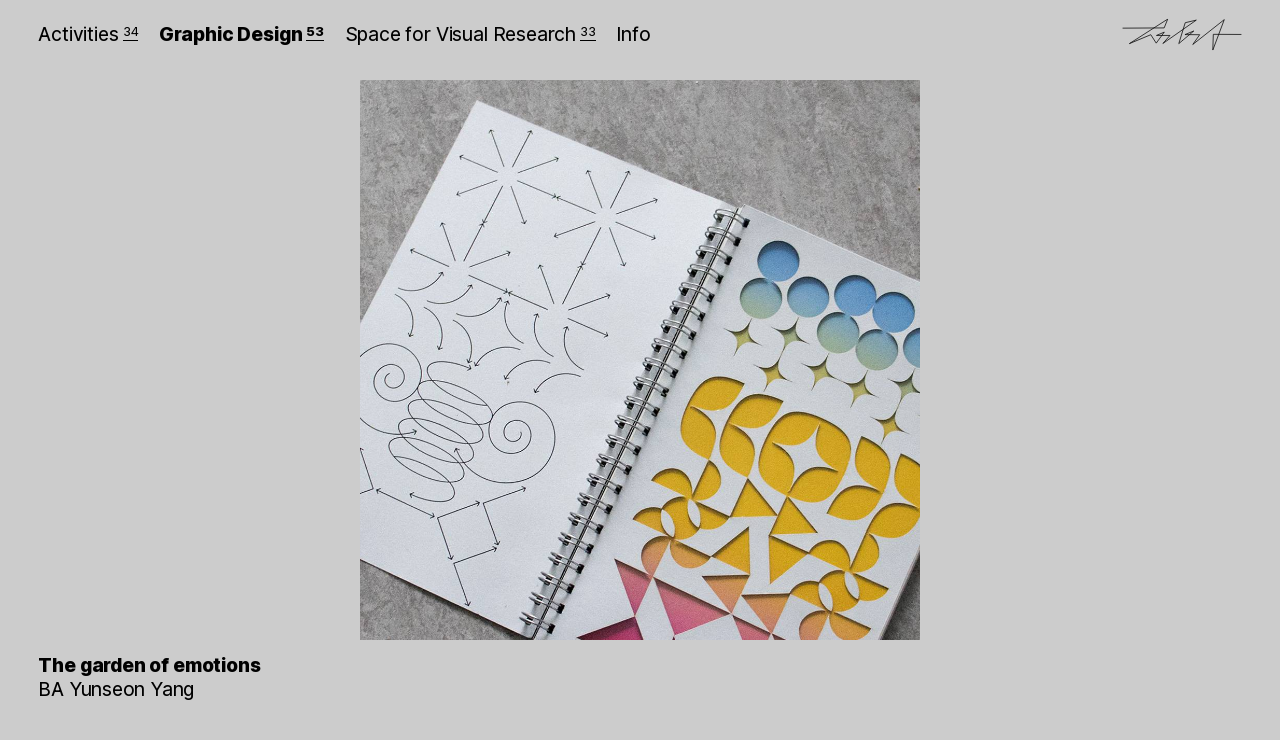

--- FILE ---
content_type: text/html; charset=UTF-8
request_url: https://herbert.gd/grafik-design/the-garden-of-emotions
body_size: 9716
content:
<!doctype html>
<html lang="en">

<head>
    <meta charset="utf-8">
    <meta name="viewport" content="width=device-width,initial-scale=1.0">

    <link href="https://herbert.gd/assets/css/index.css?v=646234aa" rel="stylesheet">
            <title>The garden of emotions • Herbert.gd</title>
    
    
<link rel="canonical" href="https://herbert.gd/grafik-design/the-garden-of-emotions" />
<meta name="description" content="This platform represents the Graphic Design Class of the Visual Communication Department at the Bauhaus-Universität Weimar.">
<meta name="keywords" content="BA Yunseon Yang, The garden of emotions, Herbert, Weimar, Gestaltung, Bauhaus, Universität, Markus Weisbeck, Grafik Design, Adrian Palko, Space For Visual Research, Visuelle Kommunikation">
<meta name="Generator" content="Moritz Ebeling (https://moritzebeling.com)">
    <link rel="author" href="https://herbert.gd/info">

<meta property="og:site_name" content="Herbert.gd">
<meta property="og:type" content="website">
<meta property="og:title" content="Herbert.gd">
<meta property="og:url" content="https://herbert.gd">
<meta property="og:locale" content="de_DE">
<meta property="og:description" content="This platform represents the Graphic Design Class of the Visual Communication Department at the Bauhaus-Universität Weimar.">
<meta property="og:image" content="https://herbert.gd/media/site/5e935e9d55-1593354906/gd-1000x.jpg" />

<script type="application/ld+json">
    {"@context":"https:\/\/schema.org\/","@type":"WebSite","copyrightYear":"2025","name":"Herbert.gd","url":"https:\/\/herbert.gd","about":{"@type":"Course","name":"Visuelle Kommunikation","teaches":"Graphic Design, Typography, Design, Product Design, Photography, Cinematography","description":"Herbert.gd is the online platform for the department of visual communication and graphic design at the bauhaus University Weimar, Germany.","provider":{"@type":"CollegeOrUniversity","name":"Bauhaus-Universit\u00e4t Weimar","location":{"@type":"PostalAddress","addressLocality":"Weimar","postalCode":"99423","streetAddress":"Geschwister-Scholl-Stra\u00dfe 8","addressCountry":"Germany","url":"https:\/\/uni-weimar.de"}}},"abstract":"This platform represents the Graphic Design Class of the Visual Communication Department at the Bauhaus-Universit\u00e4t Weimar.","text":"This platform represents the Graphic Design Class of the Visual Communication Department at the Bauhaus-Universit\u00e4t Weimar.","keywords":["BA Yunseon Yang","The garden of emotions","Herbert","Weimar","Gestaltung","Bauhaus","Universit\u00e4t","Markus Weisbeck","Grafik Design","Adrian Palko","Space For Visual Research","Visuelle Kommunikation"],"description":"Herbert.gd is the online platform for the department of visual communication and graphic design at the bauhaus University Weimar, Germany.","alternateName":"Visuelle Kommunikation","author":{"@type":"Organization","name":"Bauhaus-Universit\u00e4t Weimar","location":{"@type":"PostalAddress","addressLocality":"Weimar","postalCode":"99423","streetAddress":"Geschwister-Scholl-Stra\u00dfe 8","addressCountry":"Germany","url":"https:\/\/uni-weimar.de"}},"publisher":{"@type":"Organization","name":"Bauhaus-Universit\u00e4t Weimar","location":{"@type":"PostalAddress","addressLocality":"Weimar","postalCode":"99423","streetAddress":"Geschwister-Scholl-Stra\u00dfe 8","addressCountry":"Germany","url":"https:\/\/uni-weimar.de"}},"creator":{"@type":"Person","name":"Markus Weisbeck","jobTitle":"Professor"},"producer":{"@type":"Person","name":"Moritz Ebeling","jobTitle":"Designer, Programmer","url":"https:\/\/moritzebeling.com"},"editor":{"@type":"Person","name":"Adrian Palko","jobTitle":"Tutor"}}</script>
    <!-- Google Tag Manager -->
<script>
    (function(w, d, s, l, i) {
        w[l] = w[l] || [];
        w[l].push({
            'gtm.start': new Date().getTime(),
            event: 'gtm.js'
        });
        var f = d.getElementsByTagName(s)[0],
            j = d.createElement(s),
            dl = l != 'dataLayer' ? '&l=' + l : '';
        j.async = true;
        j.src =
            'https://www.googletagmanager.com/gtm.js?id=' + i + dl;
        f.parentNode.insertBefore(j, f);
    })(window, document, 'script', 'dataLayer', 'GTM-M864QL2');
</script>
<!-- End Google Tag Manager -->
    <link rel="apple-touch-icon" sizes="180x180" href="/assets/favicon/apple-touch-icon.png">
<link rel="icon" type="image/png" sizes="32x32" href="/assets/favicon/favicon-32x32.png">
<link rel="icon" type="image/png" sizes="16x16" href="/assets/favicon/favicon-16x16.png">
<link rel="manifest" href="/assets/favicon/site.webmanifest">
<link rel="mask-icon" href="/assets/favicon/safari-pinned-tab.svg" color="#333333">
<link rel="shortcut icon" href="/assets/favicon/favicon.ico">
<meta name="msapplication-TileColor" content="#cccccc">
<meta name="msapplication-config" content="/assets/favicon/browserconfig.xml">
<meta name="theme-color" content="#cccccc">    <script async src="https://herbert.gd/assets/dist/index.js?v=64622eaa"></script>
    <link rel="sitemap" href="/sitemap.xml" />

</head>
<!-- Website by Moritz Ebeling https://moritzebeling.com -->
<!-- If you want to contribute to this website, go to https://github.com/moritzebeling/herbert.gd -->

<body class="post">

    <!-- Google Tag Manager (noscript) -->
<noscript><iframe src="https://www.googletagmanager.com/ns.html?id=GTM-M864QL2" height="0" width="0" style="display:none;visibility:hidden"></iframe></noscript>
<!-- End Google Tag Manager (noscript) -->
    <header>
        <div class="container">

            <div id="logo">
                <a href="https://herbert.gd" title="Herbert.gd">
                    <?xml version="1.0" encoding="utf-8"?>
<svg version="1.1" id="Logo" xmlns="http://www.w3.org/2000/svg" xmlns:xlink="http://www.w3.org/1999/xlink" x="0px" y="0px"
	 viewBox="0 0 471.5 129.3" style="enable-background:new 0 0 471.5 129.3;" xml:space="preserve">
	<style type="text/css">
		.st0{
			fill:none;
			stroke:#000000;
			stroke-width:1;
		}
	</style>
	<title>Herbert.gd</title>
	<polyline class="st0" points="0,37.8 165,36.8 179,1.3 27,100.3 112,64.3 133.5,98.3 165.5,53.8 134.5,67.3 188,67.3 160,99.8
		292.5,5.3 248.5,15.8 223,100.3 282.5,49.3 247.5,63.8 306,64.3 278.5,103.8 403.5,3.3 358,126.3 360,62.8 471.5,63.3 "/>
</svg>
                </a>
            </div>

            <nav>
                <ol class="channels">
                                            <li>
                            <a class="" title="Activities" href="https://herbert.gd/activities">
                                Activities<span class="count">34</span>                            </a>
                        </li>
                                            <li>
                            <a class="active" title="Graphic Design" href="https://herbert.gd/grafik-design">
                                Graphic Design<span class="count">53</span>                            </a>
                        </li>
                                            <li>
                            <a class="" title="Space for Visual Research" href="https://herbert.gd/space-for-visual-research">
                                Space for Visual Research<span class="count">33</span>                            </a>
                        </li>
                                            <li>
                            <a class="" title="Info" href="https://herbert.gd/info">
                                Info                            </a>
                        </li>
                                    </ol>
            </nav>

        </div>
    </header>
<main>

	<section class="swiper-container gallery">
    <div class="swiper-wrapper">
        
            <div class="swiper-slide">

                                    <figure class="landscape">
                        <div class="image">
                            <img alt="The garden of emotions" class="lazyload" data-sizes="auto" data-src="https://herbert.gd/media/pages/grafik-design/the-garden-of-emotions/1533cf8009-1699447443/sg-2000x.jpg" data-srcset="https://herbert.gd/media/pages/grafik-design/the-garden-of-emotions/1533cf8009-1699447443/sg-640x.jpg 640w, https://herbert.gd/media/pages/grafik-design/the-garden-of-emotions/1533cf8009-1699447443/sg-880x.jpg 880w, https://herbert.gd/media/pages/grafik-design/the-garden-of-emotions/1533cf8009-1699447443/sg-1200x.jpg 1200w, https://herbert.gd/media/pages/grafik-design/the-garden-of-emotions/1533cf8009-1699447443/sg-1600x.jpg 1600w, https://herbert.gd/media/pages/grafik-design/the-garden-of-emotions/1533cf8009-1699447443/sg-2000x.jpg 2000w, https://herbert.gd/media/pages/grafik-design/the-garden-of-emotions/1533cf8009-1699447443/sg-3000x.jpg 3000w" height="1080" src="https://herbert.gd/media/pages/grafik-design/the-garden-of-emotions/1533cf8009-1699447443/sg-2000x.jpg" width="1080">                        </div>
                    
                        
                        </figure>

                        <div class="controls">
                            <div class="swiper-button-prev" title="Show previous image"></div>
                            <div class="swiper-button-next" title="Show next image"></div>
                        </div>

            </div>

        
            <div class="swiper-slide">

                                    <figure class="portrait">
                        <div class="image">
                            <img alt="The garden of emotions" class="lazyload" data-sizes="auto" data-src="https://herbert.gd/media/pages/grafik-design/the-garden-of-emotions/c42098d14a-1699447365/dfs-2000x.jpg" data-srcset="https://herbert.gd/media/pages/grafik-design/the-garden-of-emotions/c42098d14a-1699447365/dfs-640x.jpg 640w, https://herbert.gd/media/pages/grafik-design/the-garden-of-emotions/c42098d14a-1699447365/dfs-880x.jpg 880w, https://herbert.gd/media/pages/grafik-design/the-garden-of-emotions/c42098d14a-1699447365/dfs-1200x.jpg 1200w, https://herbert.gd/media/pages/grafik-design/the-garden-of-emotions/c42098d14a-1699447365/dfs-1600x.jpg 1600w, https://herbert.gd/media/pages/grafik-design/the-garden-of-emotions/c42098d14a-1699447365/dfs-2000x.jpg 2000w, https://herbert.gd/media/pages/grafik-design/the-garden-of-emotions/c42098d14a-1699447365/dfs-3000x.jpg 3000w" height="3145" src="https://herbert.gd/media/pages/grafik-design/the-garden-of-emotions/c42098d14a-1699447365/dfs-2000x.jpg" width="2496">                        </div>
                    
                        
                        </figure>

                        <div class="controls">
                            <div class="swiper-button-prev" title="Show previous image"></div>
                            <div class="swiper-button-next" title="Show next image"></div>
                        </div>

            </div>

        
            <div class="swiper-slide">

                                    <figure class="portrait">
                        <div class="image">
                            <img alt="The garden of emotions" class="lazyload" data-sizes="auto" data-src="https://herbert.gd/media/pages/grafik-design/the-garden-of-emotions/f232b9d75f-1699447370/img-6104-2000x.jpg" data-srcset="https://herbert.gd/media/pages/grafik-design/the-garden-of-emotions/f232b9d75f-1699447370/img-6104-640x.jpg 640w, https://herbert.gd/media/pages/grafik-design/the-garden-of-emotions/f232b9d75f-1699447370/img-6104-880x.jpg 880w, https://herbert.gd/media/pages/grafik-design/the-garden-of-emotions/f232b9d75f-1699447370/img-6104-1200x.jpg 1200w, https://herbert.gd/media/pages/grafik-design/the-garden-of-emotions/f232b9d75f-1699447370/img-6104-1600x.jpg 1600w, https://herbert.gd/media/pages/grafik-design/the-garden-of-emotions/f232b9d75f-1699447370/img-6104-2000x.jpg 2000w, https://herbert.gd/media/pages/grafik-design/the-garden-of-emotions/f232b9d75f-1699447370/img-6104-3000x.jpg 3000w" height="3204" src="https://herbert.gd/media/pages/grafik-design/the-garden-of-emotions/f232b9d75f-1699447370/img-6104-2000x.jpg" width="2636">                        </div>
                    
                        
                        </figure>

                        <div class="controls">
                            <div class="swiper-button-prev" title="Show previous image"></div>
                            <div class="swiper-button-next" title="Show next image"></div>
                        </div>

            </div>

        
            <div class="swiper-slide">

                                    <figure class="landscape">
                        <div class="image">
                            <img alt="The garden of emotions" class="lazyload" data-sizes="auto" data-src="https://herbert.gd/media/pages/grafik-design/the-garden-of-emotions/fe9c4e837e-1699447378/map-1-2000x.jpg" data-srcset="https://herbert.gd/media/pages/grafik-design/the-garden-of-emotions/fe9c4e837e-1699447378/map-1-640x.jpg 640w, https://herbert.gd/media/pages/grafik-design/the-garden-of-emotions/fe9c4e837e-1699447378/map-1-880x.jpg 880w, https://herbert.gd/media/pages/grafik-design/the-garden-of-emotions/fe9c4e837e-1699447378/map-1-1200x.jpg 1200w, https://herbert.gd/media/pages/grafik-design/the-garden-of-emotions/fe9c4e837e-1699447378/map-1-1600x.jpg 1600w, https://herbert.gd/media/pages/grafik-design/the-garden-of-emotions/fe9c4e837e-1699447378/map-1-2000x.jpg 2000w, https://herbert.gd/media/pages/grafik-design/the-garden-of-emotions/fe9c4e837e-1699447378/map-1-3000x.jpg 3000w" height="3609" src="https://herbert.gd/media/pages/grafik-design/the-garden-of-emotions/fe9c4e837e-1699447378/map-1-2000x.jpg" width="5708">                        </div>
                    
                        
                        </figure>

                        <div class="controls">
                            <div class="swiper-button-prev" title="Show previous image"></div>
                            <div class="swiper-button-next" title="Show next image"></div>
                        </div>

            </div>

        
            <div class="swiper-slide">

                                    <figure class="landscape">
                        <div class="image">
                            <img alt="The garden of emotions" class="lazyload" data-sizes="auto" data-src="https://herbert.gd/media/pages/grafik-design/the-garden-of-emotions/fb84c0ed07-1699447382/map-7-2000x.jpg" data-srcset="https://herbert.gd/media/pages/grafik-design/the-garden-of-emotions/fb84c0ed07-1699447382/map-7-640x.jpg 640w, https://herbert.gd/media/pages/grafik-design/the-garden-of-emotions/fb84c0ed07-1699447382/map-7-880x.jpg 880w, https://herbert.gd/media/pages/grafik-design/the-garden-of-emotions/fb84c0ed07-1699447382/map-7-1200x.jpg 1200w, https://herbert.gd/media/pages/grafik-design/the-garden-of-emotions/fb84c0ed07-1699447382/map-7-1600x.jpg 1600w, https://herbert.gd/media/pages/grafik-design/the-garden-of-emotions/fb84c0ed07-1699447382/map-7-2000x.jpg 2000w, https://herbert.gd/media/pages/grafik-design/the-garden-of-emotions/fb84c0ed07-1699447382/map-7-3000x.jpg 3000w" height="1080" src="https://herbert.gd/media/pages/grafik-design/the-garden-of-emotions/fb84c0ed07-1699447382/map-7-2000x.jpg" width="5172">                        </div>
                    
                        
                        </figure>

                        <div class="controls">
                            <div class="swiper-button-prev" title="Show previous image"></div>
                            <div class="swiper-button-next" title="Show next image"></div>
                        </div>

            </div>

        
            <div class="swiper-slide">

                                    <figure class="landscape">
                        <div class="image">
                            <img alt="The garden of emotions" class="lazyload" data-sizes="auto" data-src="https://herbert.gd/media/pages/grafik-design/the-garden-of-emotions/120890dfef-1699447408/1-2000x.jpg" data-srcset="https://herbert.gd/media/pages/grafik-design/the-garden-of-emotions/120890dfef-1699447408/1-640x.jpg 640w, https://herbert.gd/media/pages/grafik-design/the-garden-of-emotions/120890dfef-1699447408/1-880x.jpg 880w, https://herbert.gd/media/pages/grafik-design/the-garden-of-emotions/120890dfef-1699447408/1-1200x.jpg 1200w, https://herbert.gd/media/pages/grafik-design/the-garden-of-emotions/120890dfef-1699447408/1-1600x.jpg 1600w, https://herbert.gd/media/pages/grafik-design/the-garden-of-emotions/120890dfef-1699447408/1-2000x.jpg 2000w, https://herbert.gd/media/pages/grafik-design/the-garden-of-emotions/120890dfef-1699447408/1-3000x.jpg 3000w" height="3609" src="https://herbert.gd/media/pages/grafik-design/the-garden-of-emotions/120890dfef-1699447408/1-2000x.jpg" width="5708">                        </div>
                    
                        
                        </figure>

                        <div class="controls">
                            <div class="swiper-button-prev" title="Show previous image"></div>
                            <div class="swiper-button-next" title="Show next image"></div>
                        </div>

            </div>

        
            <div class="swiper-slide">

                                    <figure class="landscape">
                        <div class="image">
                            <img alt="The garden of emotions" class="lazyload" data-sizes="auto" data-src="https://herbert.gd/media/pages/grafik-design/the-garden-of-emotions/26bb409838-1699447411/2-2000x.jpg" data-srcset="https://herbert.gd/media/pages/grafik-design/the-garden-of-emotions/26bb409838-1699447411/2-640x.jpg 640w, https://herbert.gd/media/pages/grafik-design/the-garden-of-emotions/26bb409838-1699447411/2-880x.jpg 880w, https://herbert.gd/media/pages/grafik-design/the-garden-of-emotions/26bb409838-1699447411/2-1200x.jpg 1200w, https://herbert.gd/media/pages/grafik-design/the-garden-of-emotions/26bb409838-1699447411/2-1600x.jpg 1600w, https://herbert.gd/media/pages/grafik-design/the-garden-of-emotions/26bb409838-1699447411/2-2000x.jpg 2000w, https://herbert.gd/media/pages/grafik-design/the-garden-of-emotions/26bb409838-1699447411/2-3000x.jpg 3000w" height="3609" src="https://herbert.gd/media/pages/grafik-design/the-garden-of-emotions/26bb409838-1699447411/2-2000x.jpg" width="5708">                        </div>
                    
                        
                        </figure>

                        <div class="controls">
                            <div class="swiper-button-prev" title="Show previous image"></div>
                            <div class="swiper-button-next" title="Show next image"></div>
                        </div>

            </div>

        
            <div class="swiper-slide">

                                    <figure class="landscape">
                        <div class="image">
                            <img alt="The garden of emotions" class="lazyload" data-sizes="auto" data-src="https://herbert.gd/media/pages/grafik-design/the-garden-of-emotions/a5593d4808-1699447409/4-2000x.jpg" data-srcset="https://herbert.gd/media/pages/grafik-design/the-garden-of-emotions/a5593d4808-1699447409/4-640x.jpg 640w, https://herbert.gd/media/pages/grafik-design/the-garden-of-emotions/a5593d4808-1699447409/4-880x.jpg 880w, https://herbert.gd/media/pages/grafik-design/the-garden-of-emotions/a5593d4808-1699447409/4-1200x.jpg 1200w, https://herbert.gd/media/pages/grafik-design/the-garden-of-emotions/a5593d4808-1699447409/4-1600x.jpg 1600w, https://herbert.gd/media/pages/grafik-design/the-garden-of-emotions/a5593d4808-1699447409/4-2000x.jpg 2000w, https://herbert.gd/media/pages/grafik-design/the-garden-of-emotions/a5593d4808-1699447409/4-3000x.jpg 3000w" height="3609" src="https://herbert.gd/media/pages/grafik-design/the-garden-of-emotions/a5593d4808-1699447409/4-2000x.jpg" width="5708">                        </div>
                    
                        
                        </figure>

                        <div class="controls">
                            <div class="swiper-button-prev" title="Show previous image"></div>
                            <div class="swiper-button-next" title="Show next image"></div>
                        </div>

            </div>

        
            <div class="swiper-slide">

                                    <figure class="landscape">
                        <div class="image">
                            <img alt="The garden of emotions" class="lazyload" data-sizes="auto" data-src="https://herbert.gd/media/pages/grafik-design/the-garden-of-emotions/310c190e29-1699447411/14-2000x.jpg" data-srcset="https://herbert.gd/media/pages/grafik-design/the-garden-of-emotions/310c190e29-1699447411/14-640x.jpg 640w, https://herbert.gd/media/pages/grafik-design/the-garden-of-emotions/310c190e29-1699447411/14-880x.jpg 880w, https://herbert.gd/media/pages/grafik-design/the-garden-of-emotions/310c190e29-1699447411/14-1200x.jpg 1200w, https://herbert.gd/media/pages/grafik-design/the-garden-of-emotions/310c190e29-1699447411/14-1600x.jpg 1600w, https://herbert.gd/media/pages/grafik-design/the-garden-of-emotions/310c190e29-1699447411/14-2000x.jpg 2000w, https://herbert.gd/media/pages/grafik-design/the-garden-of-emotions/310c190e29-1699447411/14-3000x.jpg 3000w" height="3609" src="https://herbert.gd/media/pages/grafik-design/the-garden-of-emotions/310c190e29-1699447411/14-2000x.jpg" width="5708">                        </div>
                    
                        
                        </figure>

                        <div class="controls">
                            <div class="swiper-button-prev" title="Show previous image"></div>
                            <div class="swiper-button-next" title="Show next image"></div>
                        </div>

            </div>

        
            <div class="swiper-slide">

                                    <figure class="landscape">
                        <div class="image">
                            <img alt="The garden of emotions" class="lazyload" data-sizes="auto" data-src="https://herbert.gd/media/pages/grafik-design/the-garden-of-emotions/1c0e8e9e10-1699447409/19-2000x.jpg" data-srcset="https://herbert.gd/media/pages/grafik-design/the-garden-of-emotions/1c0e8e9e10-1699447409/19-640x.jpg 640w, https://herbert.gd/media/pages/grafik-design/the-garden-of-emotions/1c0e8e9e10-1699447409/19-880x.jpg 880w, https://herbert.gd/media/pages/grafik-design/the-garden-of-emotions/1c0e8e9e10-1699447409/19-1200x.jpg 1200w, https://herbert.gd/media/pages/grafik-design/the-garden-of-emotions/1c0e8e9e10-1699447409/19-1600x.jpg 1600w, https://herbert.gd/media/pages/grafik-design/the-garden-of-emotions/1c0e8e9e10-1699447409/19-2000x.jpg 2000w, https://herbert.gd/media/pages/grafik-design/the-garden-of-emotions/1c0e8e9e10-1699447409/19-3000x.jpg 3000w" height="3609" src="https://herbert.gd/media/pages/grafik-design/the-garden-of-emotions/1c0e8e9e10-1699447409/19-2000x.jpg" width="5708">                        </div>
                    
                        
                        </figure>

                        <div class="controls">
                            <div class="swiper-button-prev" title="Show previous image"></div>
                            <div class="swiper-button-next" title="Show next image"></div>
                        </div>

            </div>

        
            <div class="swiper-slide">

                                    <figure class="landscape">
                        <div class="image">
                            <img alt="The garden of emotions" class="lazyload" data-sizes="auto" data-src="https://herbert.gd/media/pages/grafik-design/the-garden-of-emotions/b517481b0f-1699447409/20-2000x.jpg" data-srcset="https://herbert.gd/media/pages/grafik-design/the-garden-of-emotions/b517481b0f-1699447409/20-640x.jpg 640w, https://herbert.gd/media/pages/grafik-design/the-garden-of-emotions/b517481b0f-1699447409/20-880x.jpg 880w, https://herbert.gd/media/pages/grafik-design/the-garden-of-emotions/b517481b0f-1699447409/20-1200x.jpg 1200w, https://herbert.gd/media/pages/grafik-design/the-garden-of-emotions/b517481b0f-1699447409/20-1600x.jpg 1600w, https://herbert.gd/media/pages/grafik-design/the-garden-of-emotions/b517481b0f-1699447409/20-2000x.jpg 2000w, https://herbert.gd/media/pages/grafik-design/the-garden-of-emotions/b517481b0f-1699447409/20-3000x.jpg 3000w" height="3609" src="https://herbert.gd/media/pages/grafik-design/the-garden-of-emotions/b517481b0f-1699447409/20-2000x.jpg" width="5708">                        </div>
                    
                        
                        </figure>

                        <div class="controls">
                            <div class="swiper-button-prev" title="Show previous image"></div>
                            <div class="swiper-button-next" title="Show next image"></div>
                        </div>

            </div>

        
            <div class="swiper-slide">

                                    <figure class="landscape">
                        <div class="image">
                            <img alt="The garden of emotions" class="lazyload" data-sizes="auto" data-src="https://herbert.gd/media/pages/grafik-design/the-garden-of-emotions/6e78f62a5d-1699447411/38-2000x.jpg" data-srcset="https://herbert.gd/media/pages/grafik-design/the-garden-of-emotions/6e78f62a5d-1699447411/38-640x.jpg 640w, https://herbert.gd/media/pages/grafik-design/the-garden-of-emotions/6e78f62a5d-1699447411/38-880x.jpg 880w, https://herbert.gd/media/pages/grafik-design/the-garden-of-emotions/6e78f62a5d-1699447411/38-1200x.jpg 1200w, https://herbert.gd/media/pages/grafik-design/the-garden-of-emotions/6e78f62a5d-1699447411/38-1600x.jpg 1600w, https://herbert.gd/media/pages/grafik-design/the-garden-of-emotions/6e78f62a5d-1699447411/38-2000x.jpg 2000w, https://herbert.gd/media/pages/grafik-design/the-garden-of-emotions/6e78f62a5d-1699447411/38-3000x.jpg 3000w" height="3609" src="https://herbert.gd/media/pages/grafik-design/the-garden-of-emotions/6e78f62a5d-1699447411/38-2000x.jpg" width="5708">                        </div>
                    
                        
                        </figure>

                        <div class="controls">
                            <div class="swiper-button-prev" title="Show previous image"></div>
                            <div class="swiper-button-next" title="Show next image"></div>
                        </div>

            </div>

        
            <div class="swiper-slide">

                                    <figure class="landscape">
                        <div class="image">
                            <img alt="The garden of emotions" class="lazyload" data-sizes="auto" data-src="https://herbert.gd/media/pages/grafik-design/the-garden-of-emotions/d038e5b804-1699447411/47-2000x.jpg" data-srcset="https://herbert.gd/media/pages/grafik-design/the-garden-of-emotions/d038e5b804-1699447411/47-640x.jpg 640w, https://herbert.gd/media/pages/grafik-design/the-garden-of-emotions/d038e5b804-1699447411/47-880x.jpg 880w, https://herbert.gd/media/pages/grafik-design/the-garden-of-emotions/d038e5b804-1699447411/47-1200x.jpg 1200w, https://herbert.gd/media/pages/grafik-design/the-garden-of-emotions/d038e5b804-1699447411/47-1600x.jpg 1600w, https://herbert.gd/media/pages/grafik-design/the-garden-of-emotions/d038e5b804-1699447411/47-2000x.jpg 2000w, https://herbert.gd/media/pages/grafik-design/the-garden-of-emotions/d038e5b804-1699447411/47-3000x.jpg 3000w" height="3609" src="https://herbert.gd/media/pages/grafik-design/the-garden-of-emotions/d038e5b804-1699447411/47-2000x.jpg" width="5708">                        </div>
                    
                        
                        </figure>

                        <div class="controls">
                            <div class="swiper-button-prev" title="Show previous image"></div>
                            <div class="swiper-button-next" title="Show next image"></div>
                        </div>

            </div>

        
            <div class="swiper-slide">

                                    <figure class="landscape">
                        <div class="image">
                            <img alt="The garden of emotions" class="lazyload" data-sizes="auto" data-src="https://herbert.gd/media/pages/grafik-design/the-garden-of-emotions/2741985d47-1699447412/58-2000x.jpg" data-srcset="https://herbert.gd/media/pages/grafik-design/the-garden-of-emotions/2741985d47-1699447412/58-640x.jpg 640w, https://herbert.gd/media/pages/grafik-design/the-garden-of-emotions/2741985d47-1699447412/58-880x.jpg 880w, https://herbert.gd/media/pages/grafik-design/the-garden-of-emotions/2741985d47-1699447412/58-1200x.jpg 1200w, https://herbert.gd/media/pages/grafik-design/the-garden-of-emotions/2741985d47-1699447412/58-1600x.jpg 1600w, https://herbert.gd/media/pages/grafik-design/the-garden-of-emotions/2741985d47-1699447412/58-2000x.jpg 2000w, https://herbert.gd/media/pages/grafik-design/the-garden-of-emotions/2741985d47-1699447412/58-3000x.jpg 3000w" height="3609" src="https://herbert.gd/media/pages/grafik-design/the-garden-of-emotions/2741985d47-1699447412/58-2000x.jpg" width="5708">                        </div>
                    
                        
                        </figure>

                        <div class="controls">
                            <div class="swiper-button-prev" title="Show previous image"></div>
                            <div class="swiper-button-next" title="Show next image"></div>
                        </div>

            </div>

        
            <div class="swiper-slide">

                                    <figure class="landscape">
                        <div class="image">
                            <img alt="The garden of emotions" class="lazyload" data-sizes="auto" data-src="https://herbert.gd/media/pages/grafik-design/the-garden-of-emotions/60299eb379-1699447412/61-2000x.jpg" data-srcset="https://herbert.gd/media/pages/grafik-design/the-garden-of-emotions/60299eb379-1699447412/61-640x.jpg 640w, https://herbert.gd/media/pages/grafik-design/the-garden-of-emotions/60299eb379-1699447412/61-880x.jpg 880w, https://herbert.gd/media/pages/grafik-design/the-garden-of-emotions/60299eb379-1699447412/61-1200x.jpg 1200w, https://herbert.gd/media/pages/grafik-design/the-garden-of-emotions/60299eb379-1699447412/61-1600x.jpg 1600w, https://herbert.gd/media/pages/grafik-design/the-garden-of-emotions/60299eb379-1699447412/61-2000x.jpg 2000w, https://herbert.gd/media/pages/grafik-design/the-garden-of-emotions/60299eb379-1699447412/61-3000x.jpg 3000w" height="3609" src="https://herbert.gd/media/pages/grafik-design/the-garden-of-emotions/60299eb379-1699447412/61-2000x.jpg" width="5708">                        </div>
                    
                        
                        </figure>

                        <div class="controls">
                            <div class="swiper-button-prev" title="Show previous image"></div>
                            <div class="swiper-button-next" title="Show next image"></div>
                        </div>

            </div>

        
            <div class="swiper-slide">

                                    <figure class="landscape">
                        <div class="image">
                            <img alt="The garden of emotions" class="lazyload" data-sizes="auto" data-src="https://herbert.gd/media/pages/grafik-design/the-garden-of-emotions/4c9c91d06e-1699447411/74-2000x.jpg" data-srcset="https://herbert.gd/media/pages/grafik-design/the-garden-of-emotions/4c9c91d06e-1699447411/74-640x.jpg 640w, https://herbert.gd/media/pages/grafik-design/the-garden-of-emotions/4c9c91d06e-1699447411/74-880x.jpg 880w, https://herbert.gd/media/pages/grafik-design/the-garden-of-emotions/4c9c91d06e-1699447411/74-1200x.jpg 1200w, https://herbert.gd/media/pages/grafik-design/the-garden-of-emotions/4c9c91d06e-1699447411/74-1600x.jpg 1600w, https://herbert.gd/media/pages/grafik-design/the-garden-of-emotions/4c9c91d06e-1699447411/74-2000x.jpg 2000w, https://herbert.gd/media/pages/grafik-design/the-garden-of-emotions/4c9c91d06e-1699447411/74-3000x.jpg 3000w" height="3609" src="https://herbert.gd/media/pages/grafik-design/the-garden-of-emotions/4c9c91d06e-1699447411/74-2000x.jpg" width="5708">                        </div>
                    
                        
                        </figure>

                        <div class="controls">
                            <div class="swiper-button-prev" title="Show previous image"></div>
                            <div class="swiper-button-next" title="Show next image"></div>
                        </div>

            </div>

        
            <div class="swiper-slide">

                                    <figure class="landscape">
                        <div class="image">
                            <img alt="The garden of emotions" class="lazyload" data-sizes="auto" data-src="https://herbert.gd/media/pages/grafik-design/the-garden-of-emotions/004d0ded15-1699447417/wef-2000x.jpg" data-srcset="https://herbert.gd/media/pages/grafik-design/the-garden-of-emotions/004d0ded15-1699447417/wef-640x.jpg 640w, https://herbert.gd/media/pages/grafik-design/the-garden-of-emotions/004d0ded15-1699447417/wef-880x.jpg 880w, https://herbert.gd/media/pages/grafik-design/the-garden-of-emotions/004d0ded15-1699447417/wef-1200x.jpg 1200w, https://herbert.gd/media/pages/grafik-design/the-garden-of-emotions/004d0ded15-1699447417/wef-1600x.jpg 1600w, https://herbert.gd/media/pages/grafik-design/the-garden-of-emotions/004d0ded15-1699447417/wef-2000x.jpg 2000w, https://herbert.gd/media/pages/grafik-design/the-garden-of-emotions/004d0ded15-1699447417/wef-3000x.jpg 3000w" height="2918" src="https://herbert.gd/media/pages/grafik-design/the-garden-of-emotions/004d0ded15-1699447417/wef-2000x.jpg" width="4839">                        </div>
                    
                        
                        </figure>

                        <div class="controls">
                            <div class="swiper-button-prev" title="Show previous image"></div>
                            <div class="swiper-button-next" title="Show next image"></div>
                        </div>

            </div>

        
            <div class="swiper-slide">

                                    <figure class="landscape">
                        <div class="image">
                            <img alt="The garden of emotions" class="lazyload" data-sizes="auto" data-src="https://herbert.gd/media/pages/grafik-design/the-garden-of-emotions/69ebb746ff-1699447509/3-2000x.jpg" data-srcset="https://herbert.gd/media/pages/grafik-design/the-garden-of-emotions/69ebb746ff-1699447509/3-640x.jpg 640w, https://herbert.gd/media/pages/grafik-design/the-garden-of-emotions/69ebb746ff-1699447509/3-880x.jpg 880w, https://herbert.gd/media/pages/grafik-design/the-garden-of-emotions/69ebb746ff-1699447509/3-1200x.jpg 1200w, https://herbert.gd/media/pages/grafik-design/the-garden-of-emotions/69ebb746ff-1699447509/3-1600x.jpg 1600w, https://herbert.gd/media/pages/grafik-design/the-garden-of-emotions/69ebb746ff-1699447509/3-2000x.jpg 2000w, https://herbert.gd/media/pages/grafik-design/the-garden-of-emotions/69ebb746ff-1699447509/3-3000x.jpg 3000w" height="1080" src="https://herbert.gd/media/pages/grafik-design/the-garden-of-emotions/69ebb746ff-1699447509/3-2000x.jpg" width="1080">                        </div>
                    
                        
                        </figure>

                        <div class="controls">
                            <div class="swiper-button-prev" title="Show previous image"></div>
                            <div class="swiper-button-next" title="Show next image"></div>
                        </div>

            </div>

        
    </div>

</section>


<link href="https://herbert.gd/assets/css/swiper.css?v=64621f71" rel="stylesheet"><script src="https://herbert.gd/assets/js/swiper.min.js?v=6462145c"></script><script>
    let swpr = new Swiper('.swiper-container', {
        speed: 700,
        spaceBetween: 0,
        loop: true,
        lazy: true,
        grabCursor: true,
        autoHeight: true,
        initialSlide: 0,
        navigation: {
            nextEl: '.swiper-button-next',
            prevEl: '.swiper-button-prev',
        },
        keyboard: {
            enabled: true,
            onlyInViewport: true,
        },
        threshold: 10
    });

    console.log(swpr);
</script>
	<section class="title">

		<h1>The garden of emotions</h1>
					<h2>BA Yunseon Yang</h2>
		
	</section>

	<section class="content">
		<div class="about">

			<p>Gardens are a cultural element that has been with us for a long time and has continued to develop. As history and culture change over time from the past to the present, the meaning of the garden has continued to change and develop, and it has been used as a cultural space that reflects human desires and values.<br />
This project was based on Dezallier d’Argenville’s book <The Theory and Practice of Gardening> and created a new form of garden through the process of visualizing emotions, which are abstract elements, in the garden. Through this, I sought to gain a deeper understanding of how gardens have developed into cultural spaces that reflect human emotions and values.</p>
<p>Among the various types of gardens, the Baroque garden, which gives order to nature and has striking geometric elements, was set as the scope of research, and the six basic emotions claimed by psychologists were used. By analyzing the associative images of emotions, influences, expressions, and colors through Gestalt psychology, Elements of lines that represent geometric shapes and directions are derived, and these are utilized to be reproduced in the form of a gigantic Baroque garden on a grid. In addition, Robert Plutchik&#8217;s Wheel of emotions is utilized to express a new garden by mixing each emotion, and to create a new modern look through a simplification process. Additionally, an emotional garden in the form of a carpet was created to explore various ways of expression, drawing inspiration from Persian carpets. Through the process of creating your own carpet using the latch hook method, inner emotions can be visually expressed, looked at, managed, and stability can be found.</p>
<p>Welcome to the garden of emotions. The garden of pure emotions consists of a total of six emotions: happiness, sadness, anger, fear, surprise, and disgust, and the garden of mixed emotions consists of combining these emotions with adjacent or opposite emotions. These two gardens are divided into a total of four areas. Each garden element has its own distinct character and function, allowing you to have different and diverse experiences in the garden. Feel your emotions and organize your clutter in your mind in the Garden of Emotions, where you can visualize and experience emotions directly.</p>
		</div>
		<div class="info">

			<ul class="keywords">
            <li><a title="Search for Winter Semester 2023/24" class="keyword" href="https://herbert.gd/search?semester=2023-11-08">Winter Semester 2023/24<span class="count">5</span></a></li>
            <li><a title="Search for Exhibition" class="keyword" href="https://herbert.gd/search?search=Exhibition">Exhibition<span class="count">49</span></a></li>
            <li><a title="Search for BA Yunseon Yang" class="keyword" href="https://herbert.gd/search?search=BA+Yunseon+Yang">BA Yunseon Yang<span class="count">1</span></a></li>
            <li><a title="Search for The Garden Of Emotions" class="keyword" href="https://herbert.gd/search?search=The+garden+of+emotions">The Garden Of Emotions<span class="count">1</span></a></li>
    </ul>
		</div>
	</section>

	<section class="images">
    
        <figure class="landscape">

            <img alt="The garden of emotions" class="lazyload" data-sizes="auto" data-src="https://herbert.gd/media/pages/grafik-design/the-garden-of-emotions/1533cf8009-1699447443/sg-2000x.jpg" data-srcset="https://herbert.gd/media/pages/grafik-design/the-garden-of-emotions/1533cf8009-1699447443/sg-640x.jpg 640w, https://herbert.gd/media/pages/grafik-design/the-garden-of-emotions/1533cf8009-1699447443/sg-880x.jpg 880w, https://herbert.gd/media/pages/grafik-design/the-garden-of-emotions/1533cf8009-1699447443/sg-1200x.jpg 1200w, https://herbert.gd/media/pages/grafik-design/the-garden-of-emotions/1533cf8009-1699447443/sg-1600x.jpg 1600w, https://herbert.gd/media/pages/grafik-design/the-garden-of-emotions/1533cf8009-1699447443/sg-2000x.jpg 2000w, https://herbert.gd/media/pages/grafik-design/the-garden-of-emotions/1533cf8009-1699447443/sg-3000x.jpg 3000w" height="1080" src="https://herbert.gd/media/pages/grafik-design/the-garden-of-emotions/1533cf8009-1699447443/sg-2000x.jpg" width="1080">
            
        </figure>

    
        <figure class="portrait">

            <img alt="The garden of emotions" class="lazyload" data-sizes="auto" data-src="https://herbert.gd/media/pages/grafik-design/the-garden-of-emotions/c42098d14a-1699447365/dfs-2000x.jpg" data-srcset="https://herbert.gd/media/pages/grafik-design/the-garden-of-emotions/c42098d14a-1699447365/dfs-640x.jpg 640w, https://herbert.gd/media/pages/grafik-design/the-garden-of-emotions/c42098d14a-1699447365/dfs-880x.jpg 880w, https://herbert.gd/media/pages/grafik-design/the-garden-of-emotions/c42098d14a-1699447365/dfs-1200x.jpg 1200w, https://herbert.gd/media/pages/grafik-design/the-garden-of-emotions/c42098d14a-1699447365/dfs-1600x.jpg 1600w, https://herbert.gd/media/pages/grafik-design/the-garden-of-emotions/c42098d14a-1699447365/dfs-2000x.jpg 2000w, https://herbert.gd/media/pages/grafik-design/the-garden-of-emotions/c42098d14a-1699447365/dfs-3000x.jpg 3000w" height="3145" src="https://herbert.gd/media/pages/grafik-design/the-garden-of-emotions/c42098d14a-1699447365/dfs-2000x.jpg" width="2496">
            
        </figure>

    
        <figure class="portrait">

            <img alt="The garden of emotions" class="lazyload" data-sizes="auto" data-src="https://herbert.gd/media/pages/grafik-design/the-garden-of-emotions/f232b9d75f-1699447370/img-6104-2000x.jpg" data-srcset="https://herbert.gd/media/pages/grafik-design/the-garden-of-emotions/f232b9d75f-1699447370/img-6104-640x.jpg 640w, https://herbert.gd/media/pages/grafik-design/the-garden-of-emotions/f232b9d75f-1699447370/img-6104-880x.jpg 880w, https://herbert.gd/media/pages/grafik-design/the-garden-of-emotions/f232b9d75f-1699447370/img-6104-1200x.jpg 1200w, https://herbert.gd/media/pages/grafik-design/the-garden-of-emotions/f232b9d75f-1699447370/img-6104-1600x.jpg 1600w, https://herbert.gd/media/pages/grafik-design/the-garden-of-emotions/f232b9d75f-1699447370/img-6104-2000x.jpg 2000w, https://herbert.gd/media/pages/grafik-design/the-garden-of-emotions/f232b9d75f-1699447370/img-6104-3000x.jpg 3000w" height="3204" src="https://herbert.gd/media/pages/grafik-design/the-garden-of-emotions/f232b9d75f-1699447370/img-6104-2000x.jpg" width="2636">
            
        </figure>

    
        <figure class="landscape">

            <img alt="The garden of emotions" class="lazyload" data-sizes="auto" data-src="https://herbert.gd/media/pages/grafik-design/the-garden-of-emotions/fe9c4e837e-1699447378/map-1-2000x.jpg" data-srcset="https://herbert.gd/media/pages/grafik-design/the-garden-of-emotions/fe9c4e837e-1699447378/map-1-640x.jpg 640w, https://herbert.gd/media/pages/grafik-design/the-garden-of-emotions/fe9c4e837e-1699447378/map-1-880x.jpg 880w, https://herbert.gd/media/pages/grafik-design/the-garden-of-emotions/fe9c4e837e-1699447378/map-1-1200x.jpg 1200w, https://herbert.gd/media/pages/grafik-design/the-garden-of-emotions/fe9c4e837e-1699447378/map-1-1600x.jpg 1600w, https://herbert.gd/media/pages/grafik-design/the-garden-of-emotions/fe9c4e837e-1699447378/map-1-2000x.jpg 2000w, https://herbert.gd/media/pages/grafik-design/the-garden-of-emotions/fe9c4e837e-1699447378/map-1-3000x.jpg 3000w" height="3609" src="https://herbert.gd/media/pages/grafik-design/the-garden-of-emotions/fe9c4e837e-1699447378/map-1-2000x.jpg" width="5708">
            
        </figure>

    
        <figure class="landscape">

            <img alt="The garden of emotions" class="lazyload" data-sizes="auto" data-src="https://herbert.gd/media/pages/grafik-design/the-garden-of-emotions/fb84c0ed07-1699447382/map-7-2000x.jpg" data-srcset="https://herbert.gd/media/pages/grafik-design/the-garden-of-emotions/fb84c0ed07-1699447382/map-7-640x.jpg 640w, https://herbert.gd/media/pages/grafik-design/the-garden-of-emotions/fb84c0ed07-1699447382/map-7-880x.jpg 880w, https://herbert.gd/media/pages/grafik-design/the-garden-of-emotions/fb84c0ed07-1699447382/map-7-1200x.jpg 1200w, https://herbert.gd/media/pages/grafik-design/the-garden-of-emotions/fb84c0ed07-1699447382/map-7-1600x.jpg 1600w, https://herbert.gd/media/pages/grafik-design/the-garden-of-emotions/fb84c0ed07-1699447382/map-7-2000x.jpg 2000w, https://herbert.gd/media/pages/grafik-design/the-garden-of-emotions/fb84c0ed07-1699447382/map-7-3000x.jpg 3000w" height="1080" src="https://herbert.gd/media/pages/grafik-design/the-garden-of-emotions/fb84c0ed07-1699447382/map-7-2000x.jpg" width="5172">
            
        </figure>

    
        <figure class="landscape">

            <img alt="The garden of emotions" class="lazyload" data-sizes="auto" data-src="https://herbert.gd/media/pages/grafik-design/the-garden-of-emotions/120890dfef-1699447408/1-2000x.jpg" data-srcset="https://herbert.gd/media/pages/grafik-design/the-garden-of-emotions/120890dfef-1699447408/1-640x.jpg 640w, https://herbert.gd/media/pages/grafik-design/the-garden-of-emotions/120890dfef-1699447408/1-880x.jpg 880w, https://herbert.gd/media/pages/grafik-design/the-garden-of-emotions/120890dfef-1699447408/1-1200x.jpg 1200w, https://herbert.gd/media/pages/grafik-design/the-garden-of-emotions/120890dfef-1699447408/1-1600x.jpg 1600w, https://herbert.gd/media/pages/grafik-design/the-garden-of-emotions/120890dfef-1699447408/1-2000x.jpg 2000w, https://herbert.gd/media/pages/grafik-design/the-garden-of-emotions/120890dfef-1699447408/1-3000x.jpg 3000w" height="3609" src="https://herbert.gd/media/pages/grafik-design/the-garden-of-emotions/120890dfef-1699447408/1-2000x.jpg" width="5708">
            
        </figure>

    
        <figure class="landscape">

            <img alt="The garden of emotions" class="lazyload" data-sizes="auto" data-src="https://herbert.gd/media/pages/grafik-design/the-garden-of-emotions/26bb409838-1699447411/2-2000x.jpg" data-srcset="https://herbert.gd/media/pages/grafik-design/the-garden-of-emotions/26bb409838-1699447411/2-640x.jpg 640w, https://herbert.gd/media/pages/grafik-design/the-garden-of-emotions/26bb409838-1699447411/2-880x.jpg 880w, https://herbert.gd/media/pages/grafik-design/the-garden-of-emotions/26bb409838-1699447411/2-1200x.jpg 1200w, https://herbert.gd/media/pages/grafik-design/the-garden-of-emotions/26bb409838-1699447411/2-1600x.jpg 1600w, https://herbert.gd/media/pages/grafik-design/the-garden-of-emotions/26bb409838-1699447411/2-2000x.jpg 2000w, https://herbert.gd/media/pages/grafik-design/the-garden-of-emotions/26bb409838-1699447411/2-3000x.jpg 3000w" height="3609" src="https://herbert.gd/media/pages/grafik-design/the-garden-of-emotions/26bb409838-1699447411/2-2000x.jpg" width="5708">
            
        </figure>

    
        <figure class="landscape">

            <img alt="The garden of emotions" class="lazyload" data-sizes="auto" data-src="https://herbert.gd/media/pages/grafik-design/the-garden-of-emotions/a5593d4808-1699447409/4-2000x.jpg" data-srcset="https://herbert.gd/media/pages/grafik-design/the-garden-of-emotions/a5593d4808-1699447409/4-640x.jpg 640w, https://herbert.gd/media/pages/grafik-design/the-garden-of-emotions/a5593d4808-1699447409/4-880x.jpg 880w, https://herbert.gd/media/pages/grafik-design/the-garden-of-emotions/a5593d4808-1699447409/4-1200x.jpg 1200w, https://herbert.gd/media/pages/grafik-design/the-garden-of-emotions/a5593d4808-1699447409/4-1600x.jpg 1600w, https://herbert.gd/media/pages/grafik-design/the-garden-of-emotions/a5593d4808-1699447409/4-2000x.jpg 2000w, https://herbert.gd/media/pages/grafik-design/the-garden-of-emotions/a5593d4808-1699447409/4-3000x.jpg 3000w" height="3609" src="https://herbert.gd/media/pages/grafik-design/the-garden-of-emotions/a5593d4808-1699447409/4-2000x.jpg" width="5708">
            
        </figure>

    
        <figure class="landscape">

            <img alt="The garden of emotions" class="lazyload" data-sizes="auto" data-src="https://herbert.gd/media/pages/grafik-design/the-garden-of-emotions/310c190e29-1699447411/14-2000x.jpg" data-srcset="https://herbert.gd/media/pages/grafik-design/the-garden-of-emotions/310c190e29-1699447411/14-640x.jpg 640w, https://herbert.gd/media/pages/grafik-design/the-garden-of-emotions/310c190e29-1699447411/14-880x.jpg 880w, https://herbert.gd/media/pages/grafik-design/the-garden-of-emotions/310c190e29-1699447411/14-1200x.jpg 1200w, https://herbert.gd/media/pages/grafik-design/the-garden-of-emotions/310c190e29-1699447411/14-1600x.jpg 1600w, https://herbert.gd/media/pages/grafik-design/the-garden-of-emotions/310c190e29-1699447411/14-2000x.jpg 2000w, https://herbert.gd/media/pages/grafik-design/the-garden-of-emotions/310c190e29-1699447411/14-3000x.jpg 3000w" height="3609" src="https://herbert.gd/media/pages/grafik-design/the-garden-of-emotions/310c190e29-1699447411/14-2000x.jpg" width="5708">
            
        </figure>

    
        <figure class="landscape">

            <img alt="The garden of emotions" class="lazyload" data-sizes="auto" data-src="https://herbert.gd/media/pages/grafik-design/the-garden-of-emotions/1c0e8e9e10-1699447409/19-2000x.jpg" data-srcset="https://herbert.gd/media/pages/grafik-design/the-garden-of-emotions/1c0e8e9e10-1699447409/19-640x.jpg 640w, https://herbert.gd/media/pages/grafik-design/the-garden-of-emotions/1c0e8e9e10-1699447409/19-880x.jpg 880w, https://herbert.gd/media/pages/grafik-design/the-garden-of-emotions/1c0e8e9e10-1699447409/19-1200x.jpg 1200w, https://herbert.gd/media/pages/grafik-design/the-garden-of-emotions/1c0e8e9e10-1699447409/19-1600x.jpg 1600w, https://herbert.gd/media/pages/grafik-design/the-garden-of-emotions/1c0e8e9e10-1699447409/19-2000x.jpg 2000w, https://herbert.gd/media/pages/grafik-design/the-garden-of-emotions/1c0e8e9e10-1699447409/19-3000x.jpg 3000w" height="3609" src="https://herbert.gd/media/pages/grafik-design/the-garden-of-emotions/1c0e8e9e10-1699447409/19-2000x.jpg" width="5708">
            
        </figure>

    
        <figure class="landscape">

            <img alt="The garden of emotions" class="lazyload" data-sizes="auto" data-src="https://herbert.gd/media/pages/grafik-design/the-garden-of-emotions/b517481b0f-1699447409/20-2000x.jpg" data-srcset="https://herbert.gd/media/pages/grafik-design/the-garden-of-emotions/b517481b0f-1699447409/20-640x.jpg 640w, https://herbert.gd/media/pages/grafik-design/the-garden-of-emotions/b517481b0f-1699447409/20-880x.jpg 880w, https://herbert.gd/media/pages/grafik-design/the-garden-of-emotions/b517481b0f-1699447409/20-1200x.jpg 1200w, https://herbert.gd/media/pages/grafik-design/the-garden-of-emotions/b517481b0f-1699447409/20-1600x.jpg 1600w, https://herbert.gd/media/pages/grafik-design/the-garden-of-emotions/b517481b0f-1699447409/20-2000x.jpg 2000w, https://herbert.gd/media/pages/grafik-design/the-garden-of-emotions/b517481b0f-1699447409/20-3000x.jpg 3000w" height="3609" src="https://herbert.gd/media/pages/grafik-design/the-garden-of-emotions/b517481b0f-1699447409/20-2000x.jpg" width="5708">
            
        </figure>

    
        <figure class="landscape">

            <img alt="The garden of emotions" class="lazyload" data-sizes="auto" data-src="https://herbert.gd/media/pages/grafik-design/the-garden-of-emotions/6e78f62a5d-1699447411/38-2000x.jpg" data-srcset="https://herbert.gd/media/pages/grafik-design/the-garden-of-emotions/6e78f62a5d-1699447411/38-640x.jpg 640w, https://herbert.gd/media/pages/grafik-design/the-garden-of-emotions/6e78f62a5d-1699447411/38-880x.jpg 880w, https://herbert.gd/media/pages/grafik-design/the-garden-of-emotions/6e78f62a5d-1699447411/38-1200x.jpg 1200w, https://herbert.gd/media/pages/grafik-design/the-garden-of-emotions/6e78f62a5d-1699447411/38-1600x.jpg 1600w, https://herbert.gd/media/pages/grafik-design/the-garden-of-emotions/6e78f62a5d-1699447411/38-2000x.jpg 2000w, https://herbert.gd/media/pages/grafik-design/the-garden-of-emotions/6e78f62a5d-1699447411/38-3000x.jpg 3000w" height="3609" src="https://herbert.gd/media/pages/grafik-design/the-garden-of-emotions/6e78f62a5d-1699447411/38-2000x.jpg" width="5708">
            
        </figure>

    
        <figure class="landscape">

            <img alt="The garden of emotions" class="lazyload" data-sizes="auto" data-src="https://herbert.gd/media/pages/grafik-design/the-garden-of-emotions/d038e5b804-1699447411/47-2000x.jpg" data-srcset="https://herbert.gd/media/pages/grafik-design/the-garden-of-emotions/d038e5b804-1699447411/47-640x.jpg 640w, https://herbert.gd/media/pages/grafik-design/the-garden-of-emotions/d038e5b804-1699447411/47-880x.jpg 880w, https://herbert.gd/media/pages/grafik-design/the-garden-of-emotions/d038e5b804-1699447411/47-1200x.jpg 1200w, https://herbert.gd/media/pages/grafik-design/the-garden-of-emotions/d038e5b804-1699447411/47-1600x.jpg 1600w, https://herbert.gd/media/pages/grafik-design/the-garden-of-emotions/d038e5b804-1699447411/47-2000x.jpg 2000w, https://herbert.gd/media/pages/grafik-design/the-garden-of-emotions/d038e5b804-1699447411/47-3000x.jpg 3000w" height="3609" src="https://herbert.gd/media/pages/grafik-design/the-garden-of-emotions/d038e5b804-1699447411/47-2000x.jpg" width="5708">
            
        </figure>

    
        <figure class="landscape">

            <img alt="The garden of emotions" class="lazyload" data-sizes="auto" data-src="https://herbert.gd/media/pages/grafik-design/the-garden-of-emotions/2741985d47-1699447412/58-2000x.jpg" data-srcset="https://herbert.gd/media/pages/grafik-design/the-garden-of-emotions/2741985d47-1699447412/58-640x.jpg 640w, https://herbert.gd/media/pages/grafik-design/the-garden-of-emotions/2741985d47-1699447412/58-880x.jpg 880w, https://herbert.gd/media/pages/grafik-design/the-garden-of-emotions/2741985d47-1699447412/58-1200x.jpg 1200w, https://herbert.gd/media/pages/grafik-design/the-garden-of-emotions/2741985d47-1699447412/58-1600x.jpg 1600w, https://herbert.gd/media/pages/grafik-design/the-garden-of-emotions/2741985d47-1699447412/58-2000x.jpg 2000w, https://herbert.gd/media/pages/grafik-design/the-garden-of-emotions/2741985d47-1699447412/58-3000x.jpg 3000w" height="3609" src="https://herbert.gd/media/pages/grafik-design/the-garden-of-emotions/2741985d47-1699447412/58-2000x.jpg" width="5708">
            
        </figure>

    
        <figure class="landscape">

            <img alt="The garden of emotions" class="lazyload" data-sizes="auto" data-src="https://herbert.gd/media/pages/grafik-design/the-garden-of-emotions/60299eb379-1699447412/61-2000x.jpg" data-srcset="https://herbert.gd/media/pages/grafik-design/the-garden-of-emotions/60299eb379-1699447412/61-640x.jpg 640w, https://herbert.gd/media/pages/grafik-design/the-garden-of-emotions/60299eb379-1699447412/61-880x.jpg 880w, https://herbert.gd/media/pages/grafik-design/the-garden-of-emotions/60299eb379-1699447412/61-1200x.jpg 1200w, https://herbert.gd/media/pages/grafik-design/the-garden-of-emotions/60299eb379-1699447412/61-1600x.jpg 1600w, https://herbert.gd/media/pages/grafik-design/the-garden-of-emotions/60299eb379-1699447412/61-2000x.jpg 2000w, https://herbert.gd/media/pages/grafik-design/the-garden-of-emotions/60299eb379-1699447412/61-3000x.jpg 3000w" height="3609" src="https://herbert.gd/media/pages/grafik-design/the-garden-of-emotions/60299eb379-1699447412/61-2000x.jpg" width="5708">
            
        </figure>

    
        <figure class="landscape">

            <img alt="The garden of emotions" class="lazyload" data-sizes="auto" data-src="https://herbert.gd/media/pages/grafik-design/the-garden-of-emotions/4c9c91d06e-1699447411/74-2000x.jpg" data-srcset="https://herbert.gd/media/pages/grafik-design/the-garden-of-emotions/4c9c91d06e-1699447411/74-640x.jpg 640w, https://herbert.gd/media/pages/grafik-design/the-garden-of-emotions/4c9c91d06e-1699447411/74-880x.jpg 880w, https://herbert.gd/media/pages/grafik-design/the-garden-of-emotions/4c9c91d06e-1699447411/74-1200x.jpg 1200w, https://herbert.gd/media/pages/grafik-design/the-garden-of-emotions/4c9c91d06e-1699447411/74-1600x.jpg 1600w, https://herbert.gd/media/pages/grafik-design/the-garden-of-emotions/4c9c91d06e-1699447411/74-2000x.jpg 2000w, https://herbert.gd/media/pages/grafik-design/the-garden-of-emotions/4c9c91d06e-1699447411/74-3000x.jpg 3000w" height="3609" src="https://herbert.gd/media/pages/grafik-design/the-garden-of-emotions/4c9c91d06e-1699447411/74-2000x.jpg" width="5708">
            
        </figure>

    
        <figure class="landscape">

            <img alt="The garden of emotions" class="lazyload" data-sizes="auto" data-src="https://herbert.gd/media/pages/grafik-design/the-garden-of-emotions/004d0ded15-1699447417/wef-2000x.jpg" data-srcset="https://herbert.gd/media/pages/grafik-design/the-garden-of-emotions/004d0ded15-1699447417/wef-640x.jpg 640w, https://herbert.gd/media/pages/grafik-design/the-garden-of-emotions/004d0ded15-1699447417/wef-880x.jpg 880w, https://herbert.gd/media/pages/grafik-design/the-garden-of-emotions/004d0ded15-1699447417/wef-1200x.jpg 1200w, https://herbert.gd/media/pages/grafik-design/the-garden-of-emotions/004d0ded15-1699447417/wef-1600x.jpg 1600w, https://herbert.gd/media/pages/grafik-design/the-garden-of-emotions/004d0ded15-1699447417/wef-2000x.jpg 2000w, https://herbert.gd/media/pages/grafik-design/the-garden-of-emotions/004d0ded15-1699447417/wef-3000x.jpg 3000w" height="2918" src="https://herbert.gd/media/pages/grafik-design/the-garden-of-emotions/004d0ded15-1699447417/wef-2000x.jpg" width="4839">
            
        </figure>

    
        <figure class="landscape">

            <img alt="The garden of emotions" class="lazyload" data-sizes="auto" data-src="https://herbert.gd/media/pages/grafik-design/the-garden-of-emotions/69ebb746ff-1699447509/3-2000x.jpg" data-srcset="https://herbert.gd/media/pages/grafik-design/the-garden-of-emotions/69ebb746ff-1699447509/3-640x.jpg 640w, https://herbert.gd/media/pages/grafik-design/the-garden-of-emotions/69ebb746ff-1699447509/3-880x.jpg 880w, https://herbert.gd/media/pages/grafik-design/the-garden-of-emotions/69ebb746ff-1699447509/3-1200x.jpg 1200w, https://herbert.gd/media/pages/grafik-design/the-garden-of-emotions/69ebb746ff-1699447509/3-1600x.jpg 1600w, https://herbert.gd/media/pages/grafik-design/the-garden-of-emotions/69ebb746ff-1699447509/3-2000x.jpg 2000w, https://herbert.gd/media/pages/grafik-design/the-garden-of-emotions/69ebb746ff-1699447509/3-3000x.jpg 3000w" height="1080" src="https://herbert.gd/media/pages/grafik-design/the-garden-of-emotions/69ebb746ff-1699447509/3-2000x.jpg" width="1080">
            
        </figure>

    </section>
</main>

    <footer>
        <div>

            
            <div class="buw-logo-container">
                                    <a class="buw-logo" title="Imprint" href="https://www.uni-weimar.de/de/fs/impressum/" rel="noopener" target="_blank">
                        <svg id="Logo" data-name="Logo" xmlns="http://www.w3.org/2000/svg" xmlns:xlink="http://www.w3.org/1999/xlink" width="600.01" height="69.61" viewBox="0 0 600.01 69.61">
  <defs>
    <clipPath id="clip-path"><rect width="600.01" height="69.61" style="fill:none"/></clipPath>
  </defs>
  <title>Bauhaus Universität Weimar</title>
  <rect width="600.01" height="69.61"/>
  <g style="clip-path:url(#clip-path)"><path
    d="M36.55,40.5c0,3.32-2.76,5.08-6.42,5.08-1.21,0-3.19,0-3.19,0l0-10.08h3c5,0,6.59,1.59,6.59,5m-.26-13.7c0,3-2.11,5.13-6.46,5.13H27l0-9.47s1.3-.09,3.1-.09c2,0,6.12,0,6.12,4.43m5.17,13.79c0-3.71-2.16-6.55-5.82-7.15,1.59-.65,5.51-1.77,5.51-7,0-7-6.28-7.62-10.72-7.62-1.72,0-7.88.26-7.88.26L22.29,49s5.64.18,7.63.18c6.11,0,11.54-2.41,11.54-8.57"
    style="fill:#fff"/><path
    d="M58.39,38.21l0,5.39A6,6,0,0,1,54,46.18c-2,0-3.27-1.11-3.27-3.1,0-2.92,2.24-3.92,7.71-4.87M67,47.78l-1.25-2.33a3.32,3.32,0,0,1-1.68.65c-1.16,0-1.38-.56-1.33-2.46l.13-11c0-3.79-2.54-5.85-5.95-5.85a13.5,13.5,0,0,0-9.38,4l2.19,2.46c2.71-2.5,4.57-3,5.94-3,1.73,0,2.76.82,2.76,3.14v1.94c-7.32,1.25-12.14,2.79-12.14,7.75,0,4,2.32,6.28,6.37,6.28a8.12,8.12,0,0,0,6.11-3.22,3.19,3.19,0,0,0,3.49,3.22A9.67,9.67,0,0,0,67,47.78"
    style="fill:#fff"/><path d="M88.27,27.28H83.75l-.09,14.77c-1.63,2-3.53,3.4-5.46,3.4-2.29,0-3.49-.94-3.45-3.44l.17-14.73H70.4l-.13,15.63c0,3.66,1.55,6.54,6.33,6.54,3,0,5.34-1.67,7.37-3.87,0,.47-.09,1.94-.13,3.4H88.1Z" style="fill:#fff"/><path d="M113.52,33.44c0-4.18-1.9-6.64-6.2-6.64-2.72,0-5.6,1.77-7.32,3.75.34-4.65.21-9.34.25-14H95.73L95.52,49H100l.08-14.77c1.38-1.55,3.41-3.4,5.6-3.4S109,31.84,109,34l-.08,15h4.52Z" style="fill:#fff"/><path
    d="M130.79,38.21l0,5.39a6,6,0,0,1-4.39,2.58c-2,0-3.27-1.11-3.27-3.1,0-2.92,2.24-3.92,7.7-4.87m8.62,9.57-1.25-2.33a3.35,3.35,0,0,1-1.68.65c-1.17,0-1.38-.56-1.34-2.46l.13-11c0-3.79-2.54-5.85-5.94-5.85a13.53,13.53,0,0,0-9.39,4l2.2,2.46c2.71-2.5,4.56-3,5.94-3,1.72,0,2.76.82,2.76,3.14v1.94c-7.32,1.25-12.14,2.79-12.14,7.75,0,4,2.32,6.28,6.37,6.28a8.12,8.12,0,0,0,6.11-3.22,3.19,3.19,0,0,0,3.49,3.22,9.67,9.67,0,0,0,4.74-1.67"
    style="fill:#fff"/><path d="M160.68,27.28h-4.52l-.09,14.77c-1.64,2-3.53,3.4-5.47,3.4-2.28,0-3.49-.94-3.44-3.44l.17-14.73h-4.52l-.13,15.63c-.05,3.66,1.55,6.54,6.33,6.54,3,0,5.34-1.67,7.36-3.87,0,.47-.09,1.94-.13,3.4h4.26Z" style="fill:#fff"/><path
    d="M181.62,28.53a13.69,13.69,0,0,0-7-1.73c-4,0-8.09,2.16-8.09,6.38,0,7.79,10.29,5.42,10.29,10,0,2.07-2.2,3.06-3.92,3.06a9.56,9.56,0,0,1-5-1.51l-1.68,2.93a13.38,13.38,0,0,0,7.11,1.8c3.83,0,8.18-2.41,8.18-6.71,0-7.67-10.34-5.51-10.34-10,0-2.15,2.07-2.76,4-2.76a10.78,10.78,0,0,1,4.7,1.3Z"
    style="fill:#fff"/></g><rect x="186.26" y="35.98" width="12.49" height="3.62" style="fill:#fff"/>
  <g style="clip-path:url(#clip-path)"><path d="M229,19.1h-4.26l-.26,18.73c-.09,4.82-2.58,7.84-7.54,7.84-4.65,0-7.1-2.59-7.06-7.24L210,19.1h-4.56l-.13,18.82c-.05,7.71,3.87,11.53,11.45,11.53,7.41,0,11.93-3.82,12-11.45Z" style="fill:#fff"/><path d="M254.82,33.31c.05-3.66-1.55-6.51-6.33-6.51-3,0-5.34,1.64-7.36,3.84,0-.48.09-1.9.13-3.36H237L236.82,49h4.48l.13-14.81c1.64-2,3.53-3.4,5.47-3.4,2.28,0,3.49.94,3.44,3.44L250.22,49h4.47Z" style="fill:#fff"/></g><path d="M266.67,27.28h-4.43L262.07,49h4.43Zm.22-8.36h-4.78v4.61h4.78Z" style="fill:#fff"/>
  <g style="clip-path:url(#clip-path)"><path d="M291.77,28l-4-1.16-4.43,11.67c-1.38,3.61-2,5.77-2,5.77s-.65-2.72-1.85-6.25l-3.84-11.24L271.27,28l7.62,21h4.31Z" style="fill:#fff"/><path
    d="M309,35.25l-9.39,0c.39-2.54,2.28-5.34,5.08-5.34,3.14,0,4.48,2.5,4.31,5.3m4.26,1.85c0-5.82-2.07-10.3-8.23-10.3-6.67,0-10.42,5.65-10.42,11.5,0,8.27,4,11.15,9.52,11.15,3.27,0,5.47-1.07,8-3.27l-2.37-2.54a7.15,7.15,0,0,1-5,2.33c-4.44,0-5.47-4.09-5.38-7.58l13.91,0c0-.39,0-.87,0-1.25"
    style="fill:#fff"/><path d="M330.74,27.06a5.38,5.38,0,0,0-1.68-.26c-2.89,0-4.57,2.33-5.91,4.7.13-1.64.13-4.22.13-4.22H319L318.85,49h4.48l.13-13.78c1.46-2.88,3.31-4.18,5-4.18a6,6,0,0,1,1.29.18Z" style="fill:#fff"/><path
    d="M348.31,28.53a13.69,13.69,0,0,0-7-1.73c-4.05,0-8.09,2.16-8.09,6.38,0,7.79,10.29,5.42,10.29,10,0,2.07-2.2,3.06-3.92,3.06a9.56,9.56,0,0,1-5-1.51l-1.68,2.93a13.38,13.38,0,0,0,7.11,1.8c3.83,0,8.18-2.41,8.18-6.71,0-7.67-10.34-5.51-10.34-10,0-2.15,2.07-2.76,4.05-2.76a10.7,10.7,0,0,1,4.69,1.3Z"
    style="fill:#fff"/></g><path d="M358.86,27.28h-4.44L354.25,49h4.43Zm.21-8.36h-4.78v4.61h4.78Z" style="fill:#fff"/>
  <g style="clip-path:url(#clip-path)"><path d="M378.91,47.48l-1.59-2.54a5.89,5.89,0,0,1-2.93,1.11c-1.38,0-2.63-.64-2.63-2.92l.05-12.49h6.5V27.28h-6.46l0-7.67h-4.48l0,7.67h-3.58v3.36h3.53L367.24,43c0,4.69,2,6.42,6.2,6.42a10.51,10.51,0,0,0,5.47-2" style="fill:#fff"/><path
    d="M393,38.22l-.05,5.38a6,6,0,0,1-4.39,2.58c-2,0-3.27-1.11-3.27-3.1,0-2.92,2.24-3.92,7.71-4.86m8.61,9.56-1.25-2.33a3.32,3.32,0,0,1-1.68.65c-1.16,0-1.38-.56-1.33-2.46l.13-11c0-3.79-2.54-5.85-6-5.85a13.53,13.53,0,0,0-9.39,4l2.2,2.46c2.71-2.5,4.57-3,5.94-3,1.73,0,2.76.82,2.76,3.14v1.94c-7.32,1.25-12.14,2.8-12.14,7.75,0,4,2.32,6.28,6.37,6.28a8.12,8.12,0,0,0,6.11-3.22,3.19,3.19,0,0,0,3.49,3.22,9.67,9.67,0,0,0,4.74-1.67m-13-28.68h-4.35v4.43h4.35Zm7.36,0h-4.35v4.43H396Z"
    style="fill:#fff"/><path d="M417.58,47.48,416,44.94a5.82,5.82,0,0,1-2.93,1.11c-1.37,0-2.62-.64-2.62-2.92l0-12.49H417V27.28h-6.46l0-7.67h-4.47L406,27.28h-3.57v3.36H406L405.9,43c0,4.69,2,6.42,6.21,6.42a10.54,10.54,0,0,0,5.47-2" style="fill:#fff"/><path
    d="M474.75,19.57l-4.18-.95L464.24,39a32.35,32.35,0,0,0-1.33,5.77,45.15,45.15,0,0,0-1.47-6.07L455.2,19.1h-5l-5.94,19.72A59.68,59.68,0,0,0,443,44.67a46,46,0,0,0-1.38-5.89l-6.07-20.16L431,19.79,440.34,49h5l6.08-20.37a49.83,49.83,0,0,0,1.07-5.12,36.1,36.1,0,0,0,1,4.91L460,49h5Z"
    style="fill:#fff"/><path
    d="M490.34,35.25l-9.38,0c.38-2.54,2.28-5.34,5.08-5.34,3.14,0,4.48,2.5,4.3,5.3m4.27,1.85c0-5.82-2.07-10.3-8.23-10.3-6.67,0-10.42,5.65-10.42,11.5,0,8.27,4,11.15,9.52,11.15,3.27,0,5.47-1.07,8-3.27l-2.37-2.54A7.13,7.13,0,0,1,486,46c-4.43,0-5.47-4.09-5.39-7.58l13.91,0c0-.39.05-.87.05-1.25"
    style="fill:#fff"/></g><path d="M504.81,27.28h-4.44L500.2,49h4.43Zm.22-8.36h-4.78v4.61H505Z" style="fill:#fff"/>
  <g style="clip-path:url(#clip-path)"><path
    d="M542.35,33.18c0-3.36-1.51-6.37-6.16-6.37A9.77,9.77,0,0,0,529,30.64c-.65-2.59-2.84-3.83-5.47-3.83-4.26,0-6.8,3.66-7.06,3.91,0-.12.17-2.41.17-3.44h-4.3L512.25,49h4.48l.08-14.81c1.34-1.59,3.23-3.36,5.26-3.36a2.82,2.82,0,0,1,3,3.06L525,49h4.48l.09-14.73c1.33-1.59,3.27-3.44,5.29-3.44a2.79,2.79,0,0,1,3,3.06L537.74,49h4.48Z"
    style="fill:#fff"/><path
    d="M559.63,38.21l0,5.39a6,6,0,0,1-4.39,2.58c-2,0-3.27-1.11-3.27-3.1,0-2.92,2.24-3.92,7.71-4.87m8.61,9.57L567,45.45a3.32,3.32,0,0,1-1.68.65c-1.16,0-1.38-.56-1.33-2.46l.13-11c0-3.79-2.54-5.85-6-5.85a13.53,13.53,0,0,0-9.39,4l2.2,2.46c2.71-2.5,4.57-3,5.95-3,1.72,0,2.75.82,2.75,3.14v1.94c-7.32,1.25-12.15,2.79-12.15,7.75,0,4,2.33,6.28,6.38,6.28A8.12,8.12,0,0,0,560,46.23a3.19,3.19,0,0,0,3.49,3.22,9.67,9.67,0,0,0,4.74-1.67"
    style="fill:#fff"/><path d="M583.48,27.06a5.28,5.28,0,0,0-1.68-.26c-2.88,0-4.56,2.33-5.9,4.7.13-1.64.13-4.22.13-4.22h-4.26L571.6,49h4.48l.12-13.78c1.47-2.88,3.32-4.18,5-4.18a6.17,6.17,0,0,1,1.29.18Z" style="fill:#fff"/></g>
</svg>
                    </a>
                            </div>

                            <a id="sitemap-footer-link" rel="sitemap" href="https://herbert.gd/sitemap">Sitemap</a>
            
        </div>
    </footer>

    
    <script async src="https://herbert.gd/assets/js/herbert.js?v=6462145c"></script>    <script async src="https://herbert.gd/assets/js/lazysizes.min.js?v=6462145c"></script>
</body>
</html>

--- FILE ---
content_type: text/css
request_url: https://herbert.gd/assets/css/index.css?v=646234aa
body_size: 3824
content:
html,body,div,span,applet,object,iframe,h1,h2,h3,h4,h5,h6,p,blockquote,pre,a,abbr,acronym,address,big,cite,code,del,dfn,em,img,ins,kbd,q,s,samp,small,strike,strong,sub,sup,tt,var,b,u,i,center,dl,dt,dd,ol,ul,li,hr,fieldset,form,label,legend,table,caption,tbody,tfoot,thead,tr,th,td,article,aside,canvas,details,embed,figure,figcaption,footer,header,hgroup,menu,nav,output,ruby,section,summary,time,mark,audio,video,noscript{margin:0;padding:0;border:0;font-size:100%;font:inherit;vertical-align:baseline}*,*::before,*::after{box-sizing:inherit}html{box-sizing:border-box}main,header,footer,nav,aside,section,blockquote,article,video,canvas,object,iframe,embed,textarea,figure,figcaption,hgroup,details,figure img{display:block}a,img,input,select,button,label{display:inline-block}p a{display:inline}ul,ol{width:100%}ul,ol,li{list-style:none}hr{border:none}html{font-weight:normal;font-style:normal;font-size:100%;-webkit-text-size-adjust:100%;-ms-text-size-adjust:100%}body{text-rendering:optimizeLegibility;-webkit-font-smoothing:antialiased;-moz-osx-font-smoothing:grayscale;line-height:1}blockquote,q{quotes:none}blockquote:before,blockquoteafter,q:before,qafter{content:"";content:none}a{color:inherit;text-decoration:inherit}a,button,[type=button],[type=submit]{cursor:pointer}input,textarea,select,button,label{color:inherit;font:inherit;letter-spacing:inherit;border-radius:0;background-color:transparent;border:none;outline:none;vertical-align:baseline;line-height:inherit;padding:0;margin:0}textarea{overflow:auto;vertical-align:top;resize:vertical}input[type=search]::-webkit-search-cancel-button,input[type=search]::-webkit-search-decoration,input[type=search]::-webkit-search-results-button,input[type=search]::-webkit-search-results-decoration{-webkit-appearance:none;-moz-appearance:none}input[type=search]{-webkit-appearance:none;-moz-appearance:none;-webkit-box-sizing:content-box;-moz-box-sizing:content-box;box-sizing:content-box}legend{white-space:normal}embed,iframe,object,canvas,video{max-width:100%;outline:none;zoom:1}img{max-width:100%;width:100%;height:auto;-ms-interpolation-mode:bicubic}table{table-layout:fixed;width:100%;border-collapse:collapse;border-spacing:0}[hidden]{display:none !important}[disabled]{cursor:default}:focus{outline:0}@font-face{font-family:"Inter";font-style:normal;font-weight:500;font-display:swap;src:url("../fonts/inter/Inter-Medium.woff2?v=3.13") format("woff2"),url("../fonts/inter/Inter-Medium.woff?v=3.13") format("woff")}@font-face{font-family:"Inter";font-style:normal;font-weight:800;font-display:swap;src:url("../fonts/inter/Inter-ExtraBold.woff2?v=3.13") format("woff2"),url("../fonts/inter/Inter-ExtraBold.woff?v=3.13") format("woff")}@font-face{font-family:"Inter var";font-weight:100 900;font-display:swap;font-style:normal;font-named-instance:"Regular";src:url("../fonts/inter/Inter.woff2?v=3.13") format("woff2")}@keyframes fadein{from{opacity:0}to{opacity:1}}html{font-size:1em;font-family:"Inter",sans-serif;font-style:normal;font-weight:500;letter-spacing:-0.011em}@supports(font-variation-settings: normal){html{font-family:"Inter var",sans-serif}}@supports(font-variation-settings: normal){html{font-weight:450}}body{background-color:#ccc;color:#000;font-size:1.2rem;line-height:1.3}h1,h2,h3{font-weight:800}p{hyphens:auto;-webkit-hyphens:auto}p+p{text-indent:2em}p a{border-bottom:1px solid currentColor;transition:background-color 300ms ease}p a:hover{background-color:#ff0}::selection{background-color:#ff0}figure img{width:100%;height:auto}figure.video .player{position:relative;padding-top:56.25%}figure.video .player iframe{position:absolute;width:100%;height:100%;top:0}img.lazyload,img.lazyloading{opacity:0;min-height:10vw}img.lazyloaded{opacity:1;transition:opacity 500ms}body{min-height:100vh;display:flex;flex-direction:column}body>header{flex:0 0 auto}body>main{flex:1 0 auto}body>footer{flex:0 0 auto}header{padding:0 3vw}main>header{animation:fadein 1s;margin-top:0}main>header .about{font-size:2.2rem;line-height:1.05;font-weight:800;margin-bottom:1rem}body>header{z-index:1000;-webkit-user-select:none;user-select:none;background-color:transparent;padding:.75vw 1.5vw;transition-property:padding,background-color;transition-duration:300ms;transition-timing-function:ease;position:sticky;top:0;left:0;width:100%}body>header .container{display:flex;align-items:stretch}body>header .container nav{flex:1;order:1}body>header .container #logo{order:2;justify-self:flex-end}body>header #logo{padding:.2rem 1.5vw;font-size:3em;flex-direction:column;flex:0 0 auto;font-weight:800;display:flex;align-items:center;justify-content:center}body>header #logo a{display:flex;align-items:center;justify-content:center}body>header #logo svg{width:3.68em;height:1em}body>header #logo svg polyline{stroke-width:3px}body>header nav ol{padding:.75vw 1.5vw;display:flex;flex-wrap:wrap}body>header nav ol>li,body>header nav ol>a{display:inline-block;margin:.15em 1em .15em 0;flex:0 0 auto}body>header nav ol button{margin:0}body>header nav ol li a{-webkit-user-select:none;user-select:none;transition:font-weight 150ms ease}body>header nav ol li a.active,body>header nav ol li a:hover{font-weight:800}body>header nav ol li a .count{font-size:.65em;display:inline-block;vertical-align:.4em;border-bottom:1px solid currentColor;margin-left:.33em;margin-right:.1em}body.has-scrolled>header{padding:0}body.has-scrolled>header:hover{background-color:inherit}body.post>header #logo,body.has-scrolled>header #logo{font-size:1.7em}body.post>header #logo svg,body.has-scrolled>header #logo svg{transform:translateY(0.05rem)}body>footer{margin:0 3vw;margin-top:1.5vw;padding-bottom:1.5vw}body>footer .credits{width:100%;flex:1}body>footer .credits li+li{padding-top:.5em}body>footer .credits a{border-bottom:1px solid currentColor;transition:background-color 300ms ease}body>footer .credits a:hover{background-color:#ff0}body>footer .buw-logo-container{display:flex}body>footer #sitemap-footer-link{opacity:0;margin-left:1rem}.buw-logo{font-size:1.3rem}.buw-logo svg{height:1em;width:8.8em;transform:translateY(0.1em)}.flex{display:flex;flex-wrap:wrap}.flex>*{flex-shrink:0;flex-grow:0;flex-basis:auto}.flex>.col-1{flex-basis:8.3333333333%;width:8.3333333333%}.flex>.col-2{flex-basis:16.6666666667%;width:16.6666666667%}.flex>.col-3{flex-basis:25%;width:25%}.flex>.col-4{flex-basis:33.3333333333%;width:33.3333333333%}.flex>.col-5{flex-basis:41.6666666667%;width:41.6666666667%}.flex>.col-6{flex-basis:50%;width:50%}.flex>.col-7{flex-basis:58.3333333333%;width:58.3333333333%}.flex>.col-8{flex-basis:66.6666666667%;width:66.6666666667%}.flex>.col-9{flex-basis:75%;width:75%}.flex>.col-10{flex-basis:83.3333333333%;width:83.3333333333%}.flex>.col-11{flex-basis:91.6666666667%;width:91.6666666667%}.flex>.col-12{flex-basis:100%;width:100%}.flex.spaced,.flex.rulers{padding-top:1.5vw}.flex.spaced>*[class*=col-],.flex.rulers>*[class*=col-]{padding:0 3vw}.flex.rulers>*[class*=col-]{border-right:1px solid currentColor}.flex.rulers>*[class*=col-]:last-child{border-right:none}.keywords{display:flex;flex-wrap:wrap}.keywords>li,.keywords>a{display:inline-block;margin:.15em 1em .15em 0;flex:0 0 auto}.keywords button{margin:0}.keywords li>a,.keywords li>button{-webkit-user-select:none;user-select:none;transition:font-weight 150ms ease}.keywords li>a.active,.keywords li>a:hover,.keywords li>button.active,.keywords li>button:hover{font-weight:800}.keywords li>a .count,.keywords li>button .count{font-size:.65em;display:inline-block;vertical-align:.4em;border-bottom:1px solid currentColor;margin-left:.33em;margin-right:.1em}.links{display:flex;flex-wrap:wrap}.links>li,.links>a{display:inline-block;margin:.15em 1em .15em 0;flex:0 0 auto}.links button{margin:0}.links a{border-bottom:1px solid currentColor;transition:background-color 300ms ease}.links a:hover{background-color:#ff0}@keyframes fadein{from{opacity:0}to{opacity:1}}.result-options{margin:1.5vw 0;display:flex;align-items:baseline}.result-options .filters{flex:1 1 auto;width:auto}.result-options .layout{padding-left:1em;flex:0 0 auto}.posts{margin:1.5vw 0;margin-top:9vw;padding:0 3vw}.posts .item>a{display:block}.posts .item .title{line-height:1.1}.posts .item .title .date{font-size:.7rem;line-height:1.2}.posts .item.hide figure{background-color:#000}.posts .item.hide figure img{opacity:0}.posts .grid{display:grid;gap:1rem;grid-template-columns:repeat(auto-fit, minmax(15rem, 1fr))}.posts .grid .item{grid-column-end:span 1;margin-bottom:2rem}.posts .grid .item figure img{width:100%;height:auto}.posts .grid .item .title{margin-top:.5rem}.posts .grid .item .title:after{clear:both;display:inline-table}.posts .list .item>a{display:flex;padding:.5rem 0;border-top:1px solid #000}.posts .list .item figure{flex:0 0 auto;margin-left:.5em}.posts .list .item figure img{height:3em;width:auto}.posts .list .item .title{flex:1 1 auto}body.home .posts .grid{grid-template-columns:1fr 1fr 1fr;gap:2rem}body.home .posts .grid .item:nth-child(4n-3),body.home .posts .grid .item:nth-child(4n-4){grid-column-end:span 2}@keyframes fadein{from{opacity:0}to{opacity:1}}body.info{background-color:#999}body.info .keywords{display:block;column-count:4}body.info .keywords li{display:block;margin-right:0}body.info header .about{font-size:2.2rem;line-height:1.05;font-weight:800;margin-bottom:9vw}body.info main{padding:0 2rem}body.info main .main{grid-column-end:span 4}body.info main aside{margin-bottom:6rem}body.info main header,body.info main section{margin:0;padding:0}body.info section.team{display:grid;margin-top:2rem;grid-template-columns:1fr 1fr;gap:2rem}body.info section.team figure{display:flex}body.info section.team figure img{height:12vw;width:auto}body.info section.team figure figcaption{font-size:.7rem;line-height:1.2;flex:1;flex-wrap:wrap;margin-left:.5em}body.info section.team .name{margin:1rem 0 .5rem;font-size:2.2rem;line-height:1.05}body.info section.team .link{margin-top:1.5vw}@media screen and (min-width: 600px){body.info section.team figure figcaption{position:relative}body.info section.team figure figcaption span{position:absolute;display:block;transform:rotate(-90deg);transform-origin:top left;margin-top:12vw;white-space:nowrap}}body.info>footer{padding-top:9vw}body.info>footer .credits{margin-bottom:1rem}body.info>footer h4{font-weight:800}@keyframes fadein{from{opacity:0}to{opacity:1}}body.post>header{position:fixed}body.post section.title{flex:1;margin-bottom:1.5vw;position:sticky;bottom:0;padding:1.5vw 3vw;transition:font-size 150ms ease}body.post section.title h1{font-weight:800}body.post section.title h2{font-weight:500;letter-spacing:-0.011em}@supports(font-variation-settings: normal){body.post section.title h2{font-weight:450}}body.post.has-scrolled section.title{font-size:2.2rem;line-height:1.05}body.post section.content{padding:1.5vw 3vw;display:flex;margin-bottom:4rem}body.post section.content .about{flex:1 1 75%}body.post section.content .info{flex:1 1 25%}body.post section.content .info .keywords{display:block;text-align:right}body.post section.content .info .keywords li{display:block}body.post section.gallery{width:100%;height:100vh;position:relative}body.post section.gallery .swiper-slide{height:100vh;width:100%;animation:fadein 1s;-webkit-transform:translateZ(0);-webkit-backface-visibility:hidden}body.post section.gallery figure{height:100vh;display:flex;position:relative;padding:0 1rem}body.post section.gallery figure .image,body.post section.gallery figure .player{padding:5rem 0;flex:1 1 auto;justify-content:center}body.post section.gallery figure .image img,body.post section.gallery figure .player img{width:100%;height:100%;max-height:100vh;max-width:100vw;object-fit:contain;object-position:center}body.post section.gallery figure .player{position:relative;display:flex;justify-content:center;align-items:center}body.post section.gallery figure .player iframe{position:relative;width:80vw;height:45vw;top:0;z-index:30}body.post section.gallery figure figcaption{display:none;position:absolute;bottom:0;left:0;width:100%;text-align:center;font-size:.7rem;line-height:1.2;padding:1rem}body.post section.gallery .controls{position:absolute;z-index:10;width:100%;left:0;top:0;height:100%}body.post section.gallery .controls .swiper-button-prev,body.post section.gallery .controls .swiper-button-next{position:absolute;width:50%;height:100%}body.post section.gallery .controls .swiper-button-next{left:50%}body.post section.images{padding:0 1rem}body.post section.images figure figcaption{font-size:.7rem;line-height:1.2;padding:.5em 0}@media screen and (min-width: 600px){body.post section.images{display:grid;gap:1rem;grid-template-columns:1fr 1fr}}@media screen and (min-width: 1000px){body.post section.images{grid-template-columns:1fr 1fr 1fr 1fr}}/*# sourceMappingURL=index.css.map */


--- FILE ---
content_type: text/javascript
request_url: https://herbert.gd/assets/js/herbert.js?v=6462145c
body_size: 254
content:
console.info('Welcome on herbert.gd');
console.info('This website was made by Moritz Ebeling https://moritzebeling.com');
console.info('If you want to contribute to this website, go to https://github.com/moritzebeling/herbert.gd');

window.addEventListener(
	"scroll",
	() => {
		window.requestAnimationFrame(() => {
			scrollControl( window.scrollY );
		});
	},
	{ passive: true }
);

let hasScrolled = false;
function scrollControl( pos ){
	if( hasScrolled === false && pos > 100 ){
		document.body.classList.add('has-scrolled');
		hasScrolled = true;
	} else if( hasScrolled === true && pos < 100 ){
		document.body.classList.remove('has-scrolled');
		hasScrolled = false;
	}
}
